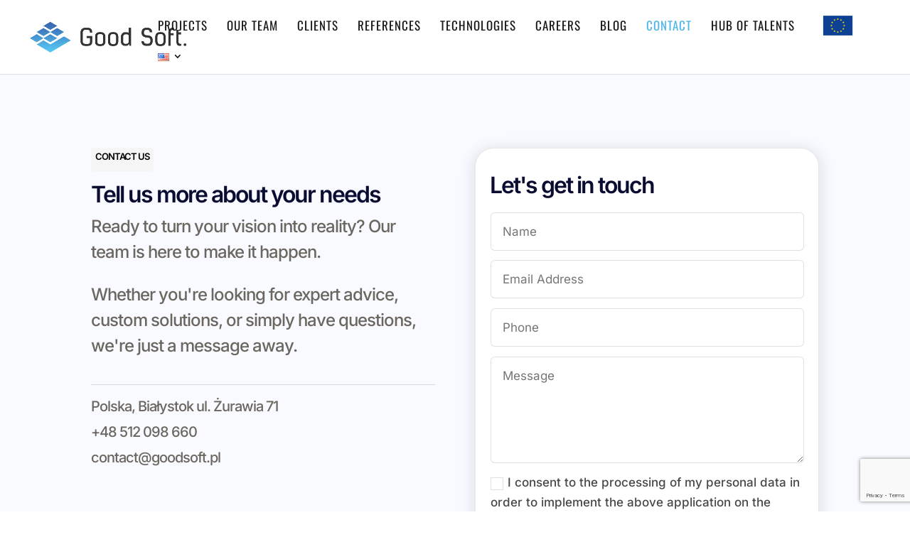

--- FILE ---
content_type: text/html; charset=utf-8
request_url: https://www.google.com/recaptcha/api2/anchor?ar=1&k=6LcjomYbAAAAAAAb1b6BsyXdgb-pSo92ls8chxiG&co=aHR0cHM6Ly9nb29kc29mdC5wbDo0NDM.&hl=en&v=PoyoqOPhxBO7pBk68S4YbpHZ&size=invisible&anchor-ms=20000&execute-ms=30000&cb=w4rrcumgiqzd
body_size: 48528
content:
<!DOCTYPE HTML><html dir="ltr" lang="en"><head><meta http-equiv="Content-Type" content="text/html; charset=UTF-8">
<meta http-equiv="X-UA-Compatible" content="IE=edge">
<title>reCAPTCHA</title>
<style type="text/css">
/* cyrillic-ext */
@font-face {
  font-family: 'Roboto';
  font-style: normal;
  font-weight: 400;
  font-stretch: 100%;
  src: url(//fonts.gstatic.com/s/roboto/v48/KFO7CnqEu92Fr1ME7kSn66aGLdTylUAMa3GUBHMdazTgWw.woff2) format('woff2');
  unicode-range: U+0460-052F, U+1C80-1C8A, U+20B4, U+2DE0-2DFF, U+A640-A69F, U+FE2E-FE2F;
}
/* cyrillic */
@font-face {
  font-family: 'Roboto';
  font-style: normal;
  font-weight: 400;
  font-stretch: 100%;
  src: url(//fonts.gstatic.com/s/roboto/v48/KFO7CnqEu92Fr1ME7kSn66aGLdTylUAMa3iUBHMdazTgWw.woff2) format('woff2');
  unicode-range: U+0301, U+0400-045F, U+0490-0491, U+04B0-04B1, U+2116;
}
/* greek-ext */
@font-face {
  font-family: 'Roboto';
  font-style: normal;
  font-weight: 400;
  font-stretch: 100%;
  src: url(//fonts.gstatic.com/s/roboto/v48/KFO7CnqEu92Fr1ME7kSn66aGLdTylUAMa3CUBHMdazTgWw.woff2) format('woff2');
  unicode-range: U+1F00-1FFF;
}
/* greek */
@font-face {
  font-family: 'Roboto';
  font-style: normal;
  font-weight: 400;
  font-stretch: 100%;
  src: url(//fonts.gstatic.com/s/roboto/v48/KFO7CnqEu92Fr1ME7kSn66aGLdTylUAMa3-UBHMdazTgWw.woff2) format('woff2');
  unicode-range: U+0370-0377, U+037A-037F, U+0384-038A, U+038C, U+038E-03A1, U+03A3-03FF;
}
/* math */
@font-face {
  font-family: 'Roboto';
  font-style: normal;
  font-weight: 400;
  font-stretch: 100%;
  src: url(//fonts.gstatic.com/s/roboto/v48/KFO7CnqEu92Fr1ME7kSn66aGLdTylUAMawCUBHMdazTgWw.woff2) format('woff2');
  unicode-range: U+0302-0303, U+0305, U+0307-0308, U+0310, U+0312, U+0315, U+031A, U+0326-0327, U+032C, U+032F-0330, U+0332-0333, U+0338, U+033A, U+0346, U+034D, U+0391-03A1, U+03A3-03A9, U+03B1-03C9, U+03D1, U+03D5-03D6, U+03F0-03F1, U+03F4-03F5, U+2016-2017, U+2034-2038, U+203C, U+2040, U+2043, U+2047, U+2050, U+2057, U+205F, U+2070-2071, U+2074-208E, U+2090-209C, U+20D0-20DC, U+20E1, U+20E5-20EF, U+2100-2112, U+2114-2115, U+2117-2121, U+2123-214F, U+2190, U+2192, U+2194-21AE, U+21B0-21E5, U+21F1-21F2, U+21F4-2211, U+2213-2214, U+2216-22FF, U+2308-230B, U+2310, U+2319, U+231C-2321, U+2336-237A, U+237C, U+2395, U+239B-23B7, U+23D0, U+23DC-23E1, U+2474-2475, U+25AF, U+25B3, U+25B7, U+25BD, U+25C1, U+25CA, U+25CC, U+25FB, U+266D-266F, U+27C0-27FF, U+2900-2AFF, U+2B0E-2B11, U+2B30-2B4C, U+2BFE, U+3030, U+FF5B, U+FF5D, U+1D400-1D7FF, U+1EE00-1EEFF;
}
/* symbols */
@font-face {
  font-family: 'Roboto';
  font-style: normal;
  font-weight: 400;
  font-stretch: 100%;
  src: url(//fonts.gstatic.com/s/roboto/v48/KFO7CnqEu92Fr1ME7kSn66aGLdTylUAMaxKUBHMdazTgWw.woff2) format('woff2');
  unicode-range: U+0001-000C, U+000E-001F, U+007F-009F, U+20DD-20E0, U+20E2-20E4, U+2150-218F, U+2190, U+2192, U+2194-2199, U+21AF, U+21E6-21F0, U+21F3, U+2218-2219, U+2299, U+22C4-22C6, U+2300-243F, U+2440-244A, U+2460-24FF, U+25A0-27BF, U+2800-28FF, U+2921-2922, U+2981, U+29BF, U+29EB, U+2B00-2BFF, U+4DC0-4DFF, U+FFF9-FFFB, U+10140-1018E, U+10190-1019C, U+101A0, U+101D0-101FD, U+102E0-102FB, U+10E60-10E7E, U+1D2C0-1D2D3, U+1D2E0-1D37F, U+1F000-1F0FF, U+1F100-1F1AD, U+1F1E6-1F1FF, U+1F30D-1F30F, U+1F315, U+1F31C, U+1F31E, U+1F320-1F32C, U+1F336, U+1F378, U+1F37D, U+1F382, U+1F393-1F39F, U+1F3A7-1F3A8, U+1F3AC-1F3AF, U+1F3C2, U+1F3C4-1F3C6, U+1F3CA-1F3CE, U+1F3D4-1F3E0, U+1F3ED, U+1F3F1-1F3F3, U+1F3F5-1F3F7, U+1F408, U+1F415, U+1F41F, U+1F426, U+1F43F, U+1F441-1F442, U+1F444, U+1F446-1F449, U+1F44C-1F44E, U+1F453, U+1F46A, U+1F47D, U+1F4A3, U+1F4B0, U+1F4B3, U+1F4B9, U+1F4BB, U+1F4BF, U+1F4C8-1F4CB, U+1F4D6, U+1F4DA, U+1F4DF, U+1F4E3-1F4E6, U+1F4EA-1F4ED, U+1F4F7, U+1F4F9-1F4FB, U+1F4FD-1F4FE, U+1F503, U+1F507-1F50B, U+1F50D, U+1F512-1F513, U+1F53E-1F54A, U+1F54F-1F5FA, U+1F610, U+1F650-1F67F, U+1F687, U+1F68D, U+1F691, U+1F694, U+1F698, U+1F6AD, U+1F6B2, U+1F6B9-1F6BA, U+1F6BC, U+1F6C6-1F6CF, U+1F6D3-1F6D7, U+1F6E0-1F6EA, U+1F6F0-1F6F3, U+1F6F7-1F6FC, U+1F700-1F7FF, U+1F800-1F80B, U+1F810-1F847, U+1F850-1F859, U+1F860-1F887, U+1F890-1F8AD, U+1F8B0-1F8BB, U+1F8C0-1F8C1, U+1F900-1F90B, U+1F93B, U+1F946, U+1F984, U+1F996, U+1F9E9, U+1FA00-1FA6F, U+1FA70-1FA7C, U+1FA80-1FA89, U+1FA8F-1FAC6, U+1FACE-1FADC, U+1FADF-1FAE9, U+1FAF0-1FAF8, U+1FB00-1FBFF;
}
/* vietnamese */
@font-face {
  font-family: 'Roboto';
  font-style: normal;
  font-weight: 400;
  font-stretch: 100%;
  src: url(//fonts.gstatic.com/s/roboto/v48/KFO7CnqEu92Fr1ME7kSn66aGLdTylUAMa3OUBHMdazTgWw.woff2) format('woff2');
  unicode-range: U+0102-0103, U+0110-0111, U+0128-0129, U+0168-0169, U+01A0-01A1, U+01AF-01B0, U+0300-0301, U+0303-0304, U+0308-0309, U+0323, U+0329, U+1EA0-1EF9, U+20AB;
}
/* latin-ext */
@font-face {
  font-family: 'Roboto';
  font-style: normal;
  font-weight: 400;
  font-stretch: 100%;
  src: url(//fonts.gstatic.com/s/roboto/v48/KFO7CnqEu92Fr1ME7kSn66aGLdTylUAMa3KUBHMdazTgWw.woff2) format('woff2');
  unicode-range: U+0100-02BA, U+02BD-02C5, U+02C7-02CC, U+02CE-02D7, U+02DD-02FF, U+0304, U+0308, U+0329, U+1D00-1DBF, U+1E00-1E9F, U+1EF2-1EFF, U+2020, U+20A0-20AB, U+20AD-20C0, U+2113, U+2C60-2C7F, U+A720-A7FF;
}
/* latin */
@font-face {
  font-family: 'Roboto';
  font-style: normal;
  font-weight: 400;
  font-stretch: 100%;
  src: url(//fonts.gstatic.com/s/roboto/v48/KFO7CnqEu92Fr1ME7kSn66aGLdTylUAMa3yUBHMdazQ.woff2) format('woff2');
  unicode-range: U+0000-00FF, U+0131, U+0152-0153, U+02BB-02BC, U+02C6, U+02DA, U+02DC, U+0304, U+0308, U+0329, U+2000-206F, U+20AC, U+2122, U+2191, U+2193, U+2212, U+2215, U+FEFF, U+FFFD;
}
/* cyrillic-ext */
@font-face {
  font-family: 'Roboto';
  font-style: normal;
  font-weight: 500;
  font-stretch: 100%;
  src: url(//fonts.gstatic.com/s/roboto/v48/KFO7CnqEu92Fr1ME7kSn66aGLdTylUAMa3GUBHMdazTgWw.woff2) format('woff2');
  unicode-range: U+0460-052F, U+1C80-1C8A, U+20B4, U+2DE0-2DFF, U+A640-A69F, U+FE2E-FE2F;
}
/* cyrillic */
@font-face {
  font-family: 'Roboto';
  font-style: normal;
  font-weight: 500;
  font-stretch: 100%;
  src: url(//fonts.gstatic.com/s/roboto/v48/KFO7CnqEu92Fr1ME7kSn66aGLdTylUAMa3iUBHMdazTgWw.woff2) format('woff2');
  unicode-range: U+0301, U+0400-045F, U+0490-0491, U+04B0-04B1, U+2116;
}
/* greek-ext */
@font-face {
  font-family: 'Roboto';
  font-style: normal;
  font-weight: 500;
  font-stretch: 100%;
  src: url(//fonts.gstatic.com/s/roboto/v48/KFO7CnqEu92Fr1ME7kSn66aGLdTylUAMa3CUBHMdazTgWw.woff2) format('woff2');
  unicode-range: U+1F00-1FFF;
}
/* greek */
@font-face {
  font-family: 'Roboto';
  font-style: normal;
  font-weight: 500;
  font-stretch: 100%;
  src: url(//fonts.gstatic.com/s/roboto/v48/KFO7CnqEu92Fr1ME7kSn66aGLdTylUAMa3-UBHMdazTgWw.woff2) format('woff2');
  unicode-range: U+0370-0377, U+037A-037F, U+0384-038A, U+038C, U+038E-03A1, U+03A3-03FF;
}
/* math */
@font-face {
  font-family: 'Roboto';
  font-style: normal;
  font-weight: 500;
  font-stretch: 100%;
  src: url(//fonts.gstatic.com/s/roboto/v48/KFO7CnqEu92Fr1ME7kSn66aGLdTylUAMawCUBHMdazTgWw.woff2) format('woff2');
  unicode-range: U+0302-0303, U+0305, U+0307-0308, U+0310, U+0312, U+0315, U+031A, U+0326-0327, U+032C, U+032F-0330, U+0332-0333, U+0338, U+033A, U+0346, U+034D, U+0391-03A1, U+03A3-03A9, U+03B1-03C9, U+03D1, U+03D5-03D6, U+03F0-03F1, U+03F4-03F5, U+2016-2017, U+2034-2038, U+203C, U+2040, U+2043, U+2047, U+2050, U+2057, U+205F, U+2070-2071, U+2074-208E, U+2090-209C, U+20D0-20DC, U+20E1, U+20E5-20EF, U+2100-2112, U+2114-2115, U+2117-2121, U+2123-214F, U+2190, U+2192, U+2194-21AE, U+21B0-21E5, U+21F1-21F2, U+21F4-2211, U+2213-2214, U+2216-22FF, U+2308-230B, U+2310, U+2319, U+231C-2321, U+2336-237A, U+237C, U+2395, U+239B-23B7, U+23D0, U+23DC-23E1, U+2474-2475, U+25AF, U+25B3, U+25B7, U+25BD, U+25C1, U+25CA, U+25CC, U+25FB, U+266D-266F, U+27C0-27FF, U+2900-2AFF, U+2B0E-2B11, U+2B30-2B4C, U+2BFE, U+3030, U+FF5B, U+FF5D, U+1D400-1D7FF, U+1EE00-1EEFF;
}
/* symbols */
@font-face {
  font-family: 'Roboto';
  font-style: normal;
  font-weight: 500;
  font-stretch: 100%;
  src: url(//fonts.gstatic.com/s/roboto/v48/KFO7CnqEu92Fr1ME7kSn66aGLdTylUAMaxKUBHMdazTgWw.woff2) format('woff2');
  unicode-range: U+0001-000C, U+000E-001F, U+007F-009F, U+20DD-20E0, U+20E2-20E4, U+2150-218F, U+2190, U+2192, U+2194-2199, U+21AF, U+21E6-21F0, U+21F3, U+2218-2219, U+2299, U+22C4-22C6, U+2300-243F, U+2440-244A, U+2460-24FF, U+25A0-27BF, U+2800-28FF, U+2921-2922, U+2981, U+29BF, U+29EB, U+2B00-2BFF, U+4DC0-4DFF, U+FFF9-FFFB, U+10140-1018E, U+10190-1019C, U+101A0, U+101D0-101FD, U+102E0-102FB, U+10E60-10E7E, U+1D2C0-1D2D3, U+1D2E0-1D37F, U+1F000-1F0FF, U+1F100-1F1AD, U+1F1E6-1F1FF, U+1F30D-1F30F, U+1F315, U+1F31C, U+1F31E, U+1F320-1F32C, U+1F336, U+1F378, U+1F37D, U+1F382, U+1F393-1F39F, U+1F3A7-1F3A8, U+1F3AC-1F3AF, U+1F3C2, U+1F3C4-1F3C6, U+1F3CA-1F3CE, U+1F3D4-1F3E0, U+1F3ED, U+1F3F1-1F3F3, U+1F3F5-1F3F7, U+1F408, U+1F415, U+1F41F, U+1F426, U+1F43F, U+1F441-1F442, U+1F444, U+1F446-1F449, U+1F44C-1F44E, U+1F453, U+1F46A, U+1F47D, U+1F4A3, U+1F4B0, U+1F4B3, U+1F4B9, U+1F4BB, U+1F4BF, U+1F4C8-1F4CB, U+1F4D6, U+1F4DA, U+1F4DF, U+1F4E3-1F4E6, U+1F4EA-1F4ED, U+1F4F7, U+1F4F9-1F4FB, U+1F4FD-1F4FE, U+1F503, U+1F507-1F50B, U+1F50D, U+1F512-1F513, U+1F53E-1F54A, U+1F54F-1F5FA, U+1F610, U+1F650-1F67F, U+1F687, U+1F68D, U+1F691, U+1F694, U+1F698, U+1F6AD, U+1F6B2, U+1F6B9-1F6BA, U+1F6BC, U+1F6C6-1F6CF, U+1F6D3-1F6D7, U+1F6E0-1F6EA, U+1F6F0-1F6F3, U+1F6F7-1F6FC, U+1F700-1F7FF, U+1F800-1F80B, U+1F810-1F847, U+1F850-1F859, U+1F860-1F887, U+1F890-1F8AD, U+1F8B0-1F8BB, U+1F8C0-1F8C1, U+1F900-1F90B, U+1F93B, U+1F946, U+1F984, U+1F996, U+1F9E9, U+1FA00-1FA6F, U+1FA70-1FA7C, U+1FA80-1FA89, U+1FA8F-1FAC6, U+1FACE-1FADC, U+1FADF-1FAE9, U+1FAF0-1FAF8, U+1FB00-1FBFF;
}
/* vietnamese */
@font-face {
  font-family: 'Roboto';
  font-style: normal;
  font-weight: 500;
  font-stretch: 100%;
  src: url(//fonts.gstatic.com/s/roboto/v48/KFO7CnqEu92Fr1ME7kSn66aGLdTylUAMa3OUBHMdazTgWw.woff2) format('woff2');
  unicode-range: U+0102-0103, U+0110-0111, U+0128-0129, U+0168-0169, U+01A0-01A1, U+01AF-01B0, U+0300-0301, U+0303-0304, U+0308-0309, U+0323, U+0329, U+1EA0-1EF9, U+20AB;
}
/* latin-ext */
@font-face {
  font-family: 'Roboto';
  font-style: normal;
  font-weight: 500;
  font-stretch: 100%;
  src: url(//fonts.gstatic.com/s/roboto/v48/KFO7CnqEu92Fr1ME7kSn66aGLdTylUAMa3KUBHMdazTgWw.woff2) format('woff2');
  unicode-range: U+0100-02BA, U+02BD-02C5, U+02C7-02CC, U+02CE-02D7, U+02DD-02FF, U+0304, U+0308, U+0329, U+1D00-1DBF, U+1E00-1E9F, U+1EF2-1EFF, U+2020, U+20A0-20AB, U+20AD-20C0, U+2113, U+2C60-2C7F, U+A720-A7FF;
}
/* latin */
@font-face {
  font-family: 'Roboto';
  font-style: normal;
  font-weight: 500;
  font-stretch: 100%;
  src: url(//fonts.gstatic.com/s/roboto/v48/KFO7CnqEu92Fr1ME7kSn66aGLdTylUAMa3yUBHMdazQ.woff2) format('woff2');
  unicode-range: U+0000-00FF, U+0131, U+0152-0153, U+02BB-02BC, U+02C6, U+02DA, U+02DC, U+0304, U+0308, U+0329, U+2000-206F, U+20AC, U+2122, U+2191, U+2193, U+2212, U+2215, U+FEFF, U+FFFD;
}
/* cyrillic-ext */
@font-face {
  font-family: 'Roboto';
  font-style: normal;
  font-weight: 900;
  font-stretch: 100%;
  src: url(//fonts.gstatic.com/s/roboto/v48/KFO7CnqEu92Fr1ME7kSn66aGLdTylUAMa3GUBHMdazTgWw.woff2) format('woff2');
  unicode-range: U+0460-052F, U+1C80-1C8A, U+20B4, U+2DE0-2DFF, U+A640-A69F, U+FE2E-FE2F;
}
/* cyrillic */
@font-face {
  font-family: 'Roboto';
  font-style: normal;
  font-weight: 900;
  font-stretch: 100%;
  src: url(//fonts.gstatic.com/s/roboto/v48/KFO7CnqEu92Fr1ME7kSn66aGLdTylUAMa3iUBHMdazTgWw.woff2) format('woff2');
  unicode-range: U+0301, U+0400-045F, U+0490-0491, U+04B0-04B1, U+2116;
}
/* greek-ext */
@font-face {
  font-family: 'Roboto';
  font-style: normal;
  font-weight: 900;
  font-stretch: 100%;
  src: url(//fonts.gstatic.com/s/roboto/v48/KFO7CnqEu92Fr1ME7kSn66aGLdTylUAMa3CUBHMdazTgWw.woff2) format('woff2');
  unicode-range: U+1F00-1FFF;
}
/* greek */
@font-face {
  font-family: 'Roboto';
  font-style: normal;
  font-weight: 900;
  font-stretch: 100%;
  src: url(//fonts.gstatic.com/s/roboto/v48/KFO7CnqEu92Fr1ME7kSn66aGLdTylUAMa3-UBHMdazTgWw.woff2) format('woff2');
  unicode-range: U+0370-0377, U+037A-037F, U+0384-038A, U+038C, U+038E-03A1, U+03A3-03FF;
}
/* math */
@font-face {
  font-family: 'Roboto';
  font-style: normal;
  font-weight: 900;
  font-stretch: 100%;
  src: url(//fonts.gstatic.com/s/roboto/v48/KFO7CnqEu92Fr1ME7kSn66aGLdTylUAMawCUBHMdazTgWw.woff2) format('woff2');
  unicode-range: U+0302-0303, U+0305, U+0307-0308, U+0310, U+0312, U+0315, U+031A, U+0326-0327, U+032C, U+032F-0330, U+0332-0333, U+0338, U+033A, U+0346, U+034D, U+0391-03A1, U+03A3-03A9, U+03B1-03C9, U+03D1, U+03D5-03D6, U+03F0-03F1, U+03F4-03F5, U+2016-2017, U+2034-2038, U+203C, U+2040, U+2043, U+2047, U+2050, U+2057, U+205F, U+2070-2071, U+2074-208E, U+2090-209C, U+20D0-20DC, U+20E1, U+20E5-20EF, U+2100-2112, U+2114-2115, U+2117-2121, U+2123-214F, U+2190, U+2192, U+2194-21AE, U+21B0-21E5, U+21F1-21F2, U+21F4-2211, U+2213-2214, U+2216-22FF, U+2308-230B, U+2310, U+2319, U+231C-2321, U+2336-237A, U+237C, U+2395, U+239B-23B7, U+23D0, U+23DC-23E1, U+2474-2475, U+25AF, U+25B3, U+25B7, U+25BD, U+25C1, U+25CA, U+25CC, U+25FB, U+266D-266F, U+27C0-27FF, U+2900-2AFF, U+2B0E-2B11, U+2B30-2B4C, U+2BFE, U+3030, U+FF5B, U+FF5D, U+1D400-1D7FF, U+1EE00-1EEFF;
}
/* symbols */
@font-face {
  font-family: 'Roboto';
  font-style: normal;
  font-weight: 900;
  font-stretch: 100%;
  src: url(//fonts.gstatic.com/s/roboto/v48/KFO7CnqEu92Fr1ME7kSn66aGLdTylUAMaxKUBHMdazTgWw.woff2) format('woff2');
  unicode-range: U+0001-000C, U+000E-001F, U+007F-009F, U+20DD-20E0, U+20E2-20E4, U+2150-218F, U+2190, U+2192, U+2194-2199, U+21AF, U+21E6-21F0, U+21F3, U+2218-2219, U+2299, U+22C4-22C6, U+2300-243F, U+2440-244A, U+2460-24FF, U+25A0-27BF, U+2800-28FF, U+2921-2922, U+2981, U+29BF, U+29EB, U+2B00-2BFF, U+4DC0-4DFF, U+FFF9-FFFB, U+10140-1018E, U+10190-1019C, U+101A0, U+101D0-101FD, U+102E0-102FB, U+10E60-10E7E, U+1D2C0-1D2D3, U+1D2E0-1D37F, U+1F000-1F0FF, U+1F100-1F1AD, U+1F1E6-1F1FF, U+1F30D-1F30F, U+1F315, U+1F31C, U+1F31E, U+1F320-1F32C, U+1F336, U+1F378, U+1F37D, U+1F382, U+1F393-1F39F, U+1F3A7-1F3A8, U+1F3AC-1F3AF, U+1F3C2, U+1F3C4-1F3C6, U+1F3CA-1F3CE, U+1F3D4-1F3E0, U+1F3ED, U+1F3F1-1F3F3, U+1F3F5-1F3F7, U+1F408, U+1F415, U+1F41F, U+1F426, U+1F43F, U+1F441-1F442, U+1F444, U+1F446-1F449, U+1F44C-1F44E, U+1F453, U+1F46A, U+1F47D, U+1F4A3, U+1F4B0, U+1F4B3, U+1F4B9, U+1F4BB, U+1F4BF, U+1F4C8-1F4CB, U+1F4D6, U+1F4DA, U+1F4DF, U+1F4E3-1F4E6, U+1F4EA-1F4ED, U+1F4F7, U+1F4F9-1F4FB, U+1F4FD-1F4FE, U+1F503, U+1F507-1F50B, U+1F50D, U+1F512-1F513, U+1F53E-1F54A, U+1F54F-1F5FA, U+1F610, U+1F650-1F67F, U+1F687, U+1F68D, U+1F691, U+1F694, U+1F698, U+1F6AD, U+1F6B2, U+1F6B9-1F6BA, U+1F6BC, U+1F6C6-1F6CF, U+1F6D3-1F6D7, U+1F6E0-1F6EA, U+1F6F0-1F6F3, U+1F6F7-1F6FC, U+1F700-1F7FF, U+1F800-1F80B, U+1F810-1F847, U+1F850-1F859, U+1F860-1F887, U+1F890-1F8AD, U+1F8B0-1F8BB, U+1F8C0-1F8C1, U+1F900-1F90B, U+1F93B, U+1F946, U+1F984, U+1F996, U+1F9E9, U+1FA00-1FA6F, U+1FA70-1FA7C, U+1FA80-1FA89, U+1FA8F-1FAC6, U+1FACE-1FADC, U+1FADF-1FAE9, U+1FAF0-1FAF8, U+1FB00-1FBFF;
}
/* vietnamese */
@font-face {
  font-family: 'Roboto';
  font-style: normal;
  font-weight: 900;
  font-stretch: 100%;
  src: url(//fonts.gstatic.com/s/roboto/v48/KFO7CnqEu92Fr1ME7kSn66aGLdTylUAMa3OUBHMdazTgWw.woff2) format('woff2');
  unicode-range: U+0102-0103, U+0110-0111, U+0128-0129, U+0168-0169, U+01A0-01A1, U+01AF-01B0, U+0300-0301, U+0303-0304, U+0308-0309, U+0323, U+0329, U+1EA0-1EF9, U+20AB;
}
/* latin-ext */
@font-face {
  font-family: 'Roboto';
  font-style: normal;
  font-weight: 900;
  font-stretch: 100%;
  src: url(//fonts.gstatic.com/s/roboto/v48/KFO7CnqEu92Fr1ME7kSn66aGLdTylUAMa3KUBHMdazTgWw.woff2) format('woff2');
  unicode-range: U+0100-02BA, U+02BD-02C5, U+02C7-02CC, U+02CE-02D7, U+02DD-02FF, U+0304, U+0308, U+0329, U+1D00-1DBF, U+1E00-1E9F, U+1EF2-1EFF, U+2020, U+20A0-20AB, U+20AD-20C0, U+2113, U+2C60-2C7F, U+A720-A7FF;
}
/* latin */
@font-face {
  font-family: 'Roboto';
  font-style: normal;
  font-weight: 900;
  font-stretch: 100%;
  src: url(//fonts.gstatic.com/s/roboto/v48/KFO7CnqEu92Fr1ME7kSn66aGLdTylUAMa3yUBHMdazQ.woff2) format('woff2');
  unicode-range: U+0000-00FF, U+0131, U+0152-0153, U+02BB-02BC, U+02C6, U+02DA, U+02DC, U+0304, U+0308, U+0329, U+2000-206F, U+20AC, U+2122, U+2191, U+2193, U+2212, U+2215, U+FEFF, U+FFFD;
}

</style>
<link rel="stylesheet" type="text/css" href="https://www.gstatic.com/recaptcha/releases/PoyoqOPhxBO7pBk68S4YbpHZ/styles__ltr.css">
<script nonce="E6xJewYqz_u_2-9tALGX5g" type="text/javascript">window['__recaptcha_api'] = 'https://www.google.com/recaptcha/api2/';</script>
<script type="text/javascript" src="https://www.gstatic.com/recaptcha/releases/PoyoqOPhxBO7pBk68S4YbpHZ/recaptcha__en.js" nonce="E6xJewYqz_u_2-9tALGX5g">
      
    </script></head>
<body><div id="rc-anchor-alert" class="rc-anchor-alert"></div>
<input type="hidden" id="recaptcha-token" value="[base64]">
<script type="text/javascript" nonce="E6xJewYqz_u_2-9tALGX5g">
      recaptcha.anchor.Main.init("[\x22ainput\x22,[\x22bgdata\x22,\x22\x22,\[base64]/[base64]/[base64]/KE4oMTI0LHYsdi5HKSxMWihsLHYpKTpOKDEyNCx2LGwpLFYpLHYpLFQpKSxGKDE3MSx2KX0scjc9ZnVuY3Rpb24obCl7cmV0dXJuIGx9LEM9ZnVuY3Rpb24obCxWLHYpe04odixsLFYpLFZbYWtdPTI3OTZ9LG49ZnVuY3Rpb24obCxWKXtWLlg9KChWLlg/[base64]/[base64]/[base64]/[base64]/[base64]/[base64]/[base64]/[base64]/[base64]/[base64]/[base64]\\u003d\x22,\[base64]\\u003d\x22,\x22wohtARDDkMKVIkBKw7bCgMKLfsOtGRnCjV7CvTM5dcK2QMOfT8O+B8OyTMORMcKTw7DCkh3DkWTDhsKCW27CvVfCtsK0YcKrwpLDusOGw6Fcw5jCvW0rH27CusK2w6LDgTnDmcKIwo8RFsOwEMOjQsKsw6Vnw6PDsnXDuH/ChG3DjSfDhQvDtsOzwoZtw7TCoMOowqRHwrlzwrs/wqExw6fDgMKFWArDrgzCnT7Cj8OxQMO/TcK9MMOYZ8OmOsKaOg5tXAHCvsKjD8OQwo8fLhISE8OxwqhmGcO1NcOWEMKlwpvDgsOOwo8gWMOKDyrCkRbDpkHCnFrCvEdnwrUSSUUQTMKqwprDg2fDlhYzw5fCpHbDqMOye8Kiwpdpwo/DrcK1wqodwqzChMKiw5xTw7x2wobDq8Oew5/CkwXDmQrCi8OzWSTCnMK7GsOwwqHCgHzDkcKIw6lDb8Ksw54tE8OJU8K1wpYYF8KOw7PDm8OLYCjCuHrDhUY8wogkS1tZAQTDuVrCrcOoCwRfw5EcwqtPw6vDq8KDw4caCMK4w7RpwrQWwo3CoR/DlUnCrMK4w5/Dm0/CjsOPwpDCuyPClMOXV8K2DxDChTrChWPDtMOCCmBbwpvDusOkw7ZMZR1ewoPDiGnDgMKJcxDCpMOWw5fCuMKEwrvCs8KfwqsYwp3CmFvClivCs0DDvcKdJgrDgsKvBMOuQMODP0llw7nCuV3DkDEPw5zCgsOCwrFPPcKZITB/J8KIw4U+wp/CiMOJEsKqbwp1wpjDpX3Dvm4cNDfDr8O8wo5vw7lCwq/[base64]/DjMOUwp1TBsKjwpEbBMKgbgdSw7TCs8OtwrHDrhA3eVV0Q8KbwoLDuDZUw4cHXcOMwp9wTMKnw53DoWh5wocDwqJxw5h5wrrCgnrCo8KFKATCo2zDm8O9DG/CisKISCXCucOiXUggw4DCtkfDlMO4esKabTXCvMKlw4/DvsKrwrLDvgQtant0f8KHPmx9wqdJbcOAwrJPEChDw4PCjUYkDwVdwqnDrcOwHsOTw4Vrw6Rcw4MhwozDt1hcDWR/HzNZLk/Dv8OobRUgG1fDijfDnjDDgcOWEEAKMXMCa8K1wqrDrn17GTA8w7DCjsOzNsOBw5goRMOJFnQ1HXXCjMKuOgbCkWdRSsO/w6fCrcKHOMK7KsOeBBLDqsO2wrfDozzDq2VDYsKOwo3Di8O9w4Zbw4hdw5PCq07DlS1tH8OPwoDCu8KWAj9TWMOpw655wrvDuWbDu8KhSnpWw5sKwoFUe8ORZyoqTcOcTcO/w7/Ckzd7wrB3w7rDsUIVwrQuw5XDl8KFT8Oew5jDghNOw5NTORwsw4DDpsK5w5fDosK7XV3Dj3vCv8KqSic0ElHDh8KGEsOdd0h2ORtqIUvDjsOlLlU3IH9awp/DjgzDjMKQw6Row4DCpGIRw64bwo4jBHbDicOpUMOswo/ClcKTbMONUsOpODRFJSFPFTxLwpLDqHfCt3YXOSnDmMKaPF3DkcKqZnXCpBg7DMKpVQrDm8KnwozDsU4zasKLacODw5gUw63CjMODezMQwojCpsOKwoUxbjnCtcKOw4ljw5jCg8OWB8OFbjhwwozCqMONw7NcwrrChRHDsU8KU8KKw7EiTWo6Q8KUdMOzw5TDjMOcw5/CucK7w6ZhwoXCrcO/[base64]/wr4YPHzDqsOHG8K/[base64]/[base64]/CrVDChcO6w78uwrlnw5DDuFLCrsKBw6ZpwpJawoZ1wosMayXCmsKuwqIqX8K+XsOHwphZRRtTNR9cW8KBw74hw47DmEwbwqLDjl87UcK9JsOyKsKMZcK/w45QEsOaw65OwoTDmQhuwoILDcK+wqYcAR8HwqkjFTPDr2Bew4NnO8OMwqzCiMKlHW1rw4h2PQbCihjDmsKhw55RwoZdw6jDpVrCocOJwpXDvMKmbBUew7DClUTCpsK0BSrDmsOwO8K0wp/DnCnCscOZFcOfAH7CnFZkwrbDrMKhbMOSwqnCuMKuwoTDkDEjwp3Cqx0qw6YNwoduwpnDvMO6IX/DpRI6HDMvOWRXM8O6wpcXKsOUw5Vfw6/[base64]/DusOoCz9dfMKvGg1BwpBIwr3ChsOsE8KYLMOhChtSw6zCjXAJecK6w5vCksKhBsKZw5XDhcO1Y2tECMKIH8O6wofCpHLDqcKNTW3CvsOKEzjCgsOjaDIVwrRjwqANwoPCk0rDr8ODw58rJcOaGcOOKcKeQsOrYcKEaMKjKcOswqoDwr8/[base64]/[base64]/DkQfDlMOLF8KHGWZjFsO8bcKubw8cEcOJMsK8wrTCqsKvwq/DqylGw4RbwrzDh8KIBMOMZcKqV8KdH8O4U8Oow6rDtWjDkV3Dsl09PsKEw4nDgMKlwoLCvcOjd8OLwpHCpG8/I2nDhSPDpUBRKcKvwoXDvDLDj1AKOsOTwoJwwrtifCbCtVssb8KjwoLCgsK+w6RKbsKZBMKlw7xxwrohwq7Dr8K5wpIZcm3CvsKkwrYRwqAaE8ODecKjw5/DjiQJSMOKK8KCw7PDusOfZmVAw6LDhVPDrxHDjj5kMlwRDxjDncKpQwsUwoPCsUPCi3/CksKTwqzDrMKCLx/CkwHCmhJjbl3CqVDCsATCrMO0PUjDtcKMw47DoXhpw6lFw7TCkDbCiMKLOsOGw4bDv8OMwo/CnydMwrXDriNww7rCpsKDwq/Cglp8wqXCgFLCvMKTC8KIwpzComE1wqBfRl7DhMKzwrAcw6RrAlEhw57Djk4iwrVUwoDCsAIUPRZlwqY3wr/Cq1A8w5x8w6/Dl3bDlcOBFcOswprDq8KPe8OVw44hRsKGwpo2wqsyw5XDv8OtIHgGwpnClMOZwoE+wqjCjwzDmsKNKAzCnzxPwpfCosKpw5lhw7NESMKfQEJ7bDVUHcKUC8K6wpZgWgTCqsOeYVfCnsK/wonDk8KYw6gBH8KmE8KwBcOfXRMjw5YrEALCp8KTw5wLw50wSzViwoHDlxXDpMOFw696woBQVcOkPcOxwowRw5QYwpnDvj7Cp8KQYyRAw47Dt1PCvETCsHPDpEHDjA/CtcOJwqt5VsOdSG1KP8K9C8KdHTx/DyzCtgbDjsO8w5vCmix5wq9pcCMcw4Qbw61SwrzClT/CjE9FwoAlBzPCs8Kvw6vCp8OvOGxTPsKbMHl+wplJacKUB8O4f8Klwpd0w4bDkMKbw45dw75QdcKLw4vCmGTDoAxWw5bCosOnN8KVwqJtAmnCrELCkcKJJcKtFsKTDFzCn1p9TMKBw53CoMK3wqNlw7TDpcKIJMOYYXtdAsO9JQxOGXXCpcOGwocswpzDrl/DrsK8PcO3woJYfsOow7vDisOCHAnDp0LCqcKZN8ODw43CoCnCrCIVBMKXdMKTwrfDi2PDqsK/wrrDvcKDwr9SWzPCtsOVQXQ8S8O8wpEbw7JlwqnCgFpDw74GwojCuy4JciIHJ23DncOqJMKoJxkrw6U1XMO1wpF5fcKMwr1qw4zDpyVfHMKYOy9+Y8OhM1nCoW/[base64]/DocOcaGvCkMOJw78NZ17CgcOgwppWwpHCuFdgVmLDnC/CtsOOWgfCr8KmMVlmHsKkNMKhB8OOwo0aw5TCujJ7CMOaG8O+L8KYBMOBcWTCtW3ChmDDnMKADMO/FcKQw4pBWsKCb8O3wpwtwqAIABA3TsOaexbCpsK7wpLDiMK7w4zCncOhGcKsbcO8cMOgH8OmwpRDwrrCthjCtUFdeXDDqsKmWVvCogZAR2/DiG5YwpAoBMKJaGLCmxRlwqQ4woTCgDrDvcOJw7pSw7Eow7gtWynCocOEw50aBmwGw4PCqTrDocK8C8ONeMKiwq/CijQnASd4KQTCrgjCgS7DimrCoUk3alEacsOcWCXCiE7DlE/CpcK0woTDiMOvG8O4wrhJFsKeaMOmwpPCmX/CqBJBHsKdwrseIk1PTGg1PsOFY1zDqMOXwoYyw5pMw6dkJjXDgzrCjsO/w5nCrFkQw7/CrV16w4jDmhvDjD4ZMCHDssKzw6LCrsKywqN/w67DjknCicO9w6vCgW/[base64]/NTokAFDCiMOSwqdJdsOKDShnCsKrXnJhw7pWw4TCkXoCQmTDrV7CnMKlIcO1wrLCvlUzb8OswoMPVcOYHHvDkzI5Y00iKgLDs8OZw5rCpMKMw5DDncKUQMK8Bhc+w7rDhTZTw443HMK3YUXDnsKvwrfDncKBw5fDmMOrccKwHcOfw5bCvgHCicKww45/[base64]/[base64]/DscOawrbDqiB6w45Zw4XDkibCjcOCX8KXwrbDqcK7dcK1fXotCcORwo7DslHDk8OPbMKKw5F0wrMlw6XCu8Ojw7rCg2DCssKBacKTw7HDmsOTdsKlw591wr88w7UxS8O1wpo3woJjVQvCj1zCqsKDdsODw73Cs0jCoC0CQ17DoMK5w6/Dh8OgwqrChMOMwobDsiDDnEo/wogQw4vDq8KRwpTDusOSwpLCpSbDlsO4AgxJbBtew4/[base64]/CghzCnRnDrkTCgcKVwrF4wpLDqsOYc8OdR8K8wqkDwoImNVHDhMKowr7CrsKpOWbCo8KEwrfDrTs7w6gaw5MIwoJXE1hhw4DDmcKtbyxGw6tPbBxyD8KhScOzwqE4ZU3DkMK/YWbCnXYaMsO8JFnCtsOiDsOtZz5lYE/DscK3R31Bw7XCuhXCrsO/ZyvCv8KHNlxBw6Fkw4A1w54Pw5tpfsOKAWrDj8OdFMObKk1rwqLDjS/CsMKyw5IIwpYCIcOUw4BgwqNLworDiMOOwrMaN34iw5XDncOgZ8K/QVHCrDFWw6HCmsKqwqpAPAhSwobDvsO8Y09EwqPCtMO6VsOMw7rCjSJyfRjCtsOfLMOvw4XCoX/Dl8OwwqDCkcKTXkwiNcKsw4oSw5nCkMKgwpzDuBPDvsOyw60BWsOYw7BdJMK6woJXNMKvBMOcw5t+NMKqD8ONwpPCnmEUw4F7wqkEwoA4HMOew7RHw6Maw7MawpjCkMOJwo1TGn/Di8K9w68laMKIw601wqQhw7XClSDCrzl/woDDr8OJw7Qkw5M9MsKCacKjw6PDsSbCuUbCk1fDicKsUsOTRsKYH8KGCMOew597wofCv8KMw47CjMOHw5PDnsKMTzgBw6R/V8OeJzTDhsKeSHvDm1IWeMK4RMKcVcKrw6FWw5sXw64Ew6BnOAIOfxfCimc2wr/[base64]/CjsOnSQPDvxhZw6IiGMOmw6PDsU3CsMOdZQXDosKxQnDDhsONZgXCmB3DuG4+XsKTw6M/w7fDsyDCscKQwo/Du8KCNMOuwrtyw57Dk8OEwocGw7/[base64]/CnyHDqsKnEcOBWsK6woTDicKcC8OrwoHCvMKpw4vCoBrDrMOkFxALTFXCvEd4wq5Cwogzw4fCnFpQIcKFdsO2DMKswowqQsOIwrXCp8KtA0XDiMKZw5EyLsK3Q058wq5nOMOSVTYaVV92w7oHQCR+e8KUFMOFF8KiwpXDocOqwqV/[base64]/DtsKRdBvCu8K7w5J3wpPDqFLDkg99w504C8OQwoxHw75KHMO+cWoibnsUVsODbkI6dsK/w4c1DyfDgEXDpAM/bW8+w5HCuMO7S8K5wq89FsKfwoN1cx7ClBXCtVRmwqVrw47Cth7Dm8K8w6PDmFzCuUrCqRAILMOwasK7wok+b1bDv8KyF8KjwpzCjzQpw47DkMKSYCh7woEMV8Krw71Mw5PDunrDnHnDnlHDsgUkwoFsBBHCpEDDicOpw4VgXG/DmMKQMEUyw6TCn8OVw7/[base64]/CpcKzwopDwrYhwpI2wo3DtcOnw57CvFTDhifDlMOIQcK9GDt4aCHDrhXDhcORPWlQfhJoJCDCgWhxZnUpw4HCkcKlDcKVIClHw7zCmXHDmQvCr8O/w6rCkTchaMOywr4pfcK7eifClnvClcKHwoBdwr/Du1XCvMKSX04Cw57CmMOofcKRJ8Ohwp3DnU/[base64]/[base64]/CsEMBw67DtMKRw53CkgN0Xz9pw6jDuDR4w7EdO8KpAMO1UxQqw53DusOjQUVASQTCu8OwWAvClsOuczQsURA1w713IETDt8KJcMKVwq1XwpzDn8K5SXPCvG9UXAF0f8KOw4zDkGTCsMOjwpIDVxZ1wpFrHsKIZcO/wpZCW1AMZcK4wqskFHJ8I1DDnTbDkcOsFsO3w7I9w7hga8Oxw4w0L8KWwp0PBSjCjcK8X8KQwp3DgMOfwrXDljbDusOCw6x5G8OHb8OQZCDCuDTCgsKYFk/Dj8KdAMKUGl/[base64]/DtnjDmWVzw5h+PsOuEcOVfk7DssOmw4LCrcKow73CksOJIcOvOcO7wp9uw47DjsODwq5Aw6PDpMOPVWDCszMZwrfDvTbDq2PCpsKiwpkwworCojfDiTsedsOMw5XCp8KNFBjCpsKEwrMUwo3DlTXCg8O6L8OAwoDDpcO/wr5wTMKXFsOww4bCuSPDs8O0w7zCkArDomsEIMOLGsKKWcKewosywo3DvXQ1HsOnwprClxMwSMO+wrDDlcO2HMKxw7vCgsOcw7F/[base64]/[base64]/OjnDkQvDo2Juwqw6MsKAw6I3wq/CoMK3w6DClyF/TcK1f8OJbAzCsg/[base64]/wq9zw47CkhzDoSDCll58wrgYwqg9w4p3ZMKgCmnDgxvDpsKMwr8UHGcmw7zCjC4RBsOKSsKqe8OQLkwEFsKeHzB9wrohwoBpdcK6w6LCicKlfcOmwqjDmHxtKH/CkHbDhsKNR2PDgsOqdiV+MMOswqogGGbDgkfCnx3Dk8KdKlnCqcOMwoUjDV8zKUPDtyDCusOmEh1nw7ZMDALDj8Kdw7h/w7s7IsKFw7Qhw43CoMK1w4wUBQNzezDChcK6HyLDl8Kcw5fClcOEw7U7OcKLVlRPLSjDt8OEw6xqAnPCuMK1w5t1TiZKwrEYFULDtC/Cq1Yew4DDq1TCv8KPAMKrw5I9w5BSWSElRCVgwrfDvxJSw7zDpgPCji1+RTHCrcK2YVnCn8OJbcOVwqU3wqTCt2hlwq48w7BTw77CssO7bkvCjMK9w5fDsTLCj8OtwovCk8KtQsKlwqTDoWUxacO5w7xuRX4twrTDrQPDlREHMnDCgjTChmhdbcOdST9hwpg/w6oOwpzDmhfCiRXCmcOBO1QVasKsXzPDky4UOnttwrLDtMOidCcgYcO8WsK9w50zwrTCoMObw7ppYwA/Gn5VPcOLbcK+e8OEGBzDkgXDi3HCsH5xBjcnwq59FGPDoUIIKMKqwqoLSsKzw4pMwpd1w5nCi8Onwp/DlCrDuVfCmhxOw4ZLwpPDosOow6rCnDg+wobDqFLClcKLw69uw7DCohHCrgh6LmoYNVTCmsKvwpMOwqHDhCbDlsO6wqwiw4jDisOOM8KAAcOdFzzCtxEjw63DscOEwo/DnMOUA8O3Oyogwqp+A1/DiMOvwpRbw4PDmW/[base64]/wpnCgDHDhAXCncO8w5XDgmjDj1ArHVo6w6kAa8OCNMKewod5wrg7wpHDusO1w70Lw43CilgZw5I3WcKyBxDDkGB4wrdbwrdPT0TDrRo5w7MISMO/[base64]/DtMOQUcO+TQHDtFHCoMOIN1I+DMK8PcKhAi4iRcOUDsKSWsK4M8O6CAYAJmAuR8OMOAcUVAnDvUxyw75aUjdSQMO9RWTCs0hEw7FZw6NCKUgzw6DCmcKvZk1HwplKw4xgw4/DpwrDpFjDrcKOVh/CniHCp8OmO8Omw6IVY8KNLT7DmcKCw7HDkF3DuFnDh3lUworDhUvDpMOjPMOSXhd9GCfCuMOdw7ltw7QzwoxOw5rDvMO0esOzasOdwplGTFN8b8OkEi8mwpAVQFEHwokPw7JpRQ8FCAcNwrHDkw7DulzDlsOowrM4w7jCuR/DvcOtU0vDjUFQwp7CvzV6PzTDhA56w5/DuUcMwr/CuMOyw5LCrQDCiQrCqUJYThw+w7rCqxg5w53DgsK6woXCq0YgwrpaMC3CimBJwqXDvMOEFgPCqcOpSi3CiTfCosOWw4XDo8OzwpLCp8KbXkDCh8OzNzMRfcKpwq7Dn2MLbW5QcsKTMcOnXF3DlFLCgMO9RSTCosKNO8ODa8KrwpM/DcORYsKeDh14SMKOwogXEXrDncOSCcOfUcKmCErCh8Odw57CiMOkAiTDsiFUwpUiwqnDjsObw6Bdw7cUw5DCs8K2w6IYw5oMw5sew4HChcKAwrXDug3Cl8OyED3DpDzCpSDDvAPCusKaDMOoMcOdw4nCksKwMA/CssOEw7Mick/Cm8O+bsKRMMKAOMOITWbCtSTDjQHDi3IaDng7XyUTw5JbwoDCoi7DjsOwVGEMExnDtcKMw7gqw6lQZRTChsOQw4DDhMO+w4PDmBnCucOywrAFwoDDusKAw5hENz3DrMKMZMK5LcKDQsOmGMKWV8OedAVhfRzDkEbChMOkV0bCqcK9w6bCv8Kzw5/ClB7CsAQ7w6fCnUZzXzbCpCI7w7LDuXzDvjY/VA3DoAZ9EMKaw6U+J1XCq8OHIsOhwq/CssKlwr/[base64]/HsKyWAfCkMKGwr/DhW59IsKeC3fDtV7CisKvP0tjwoVlD8OLw4rCo0NJUnZNwpfCuDPDvcKxw4jCkT/Cl8O+ABXCtScUw6lGwq/CnlLDqMKAwpnCuMKWNXIjIMK7YCgJwpHDvsOnZDIww4cXwrbCpcKCZF1qGsOJwrUaI8KBJwQgw4LDhcOlwpVjUsK9VcKewqRpw4ICfMOZw6Qxw53Cg8OKGkbDrcKSw4R5w5Juw4fCuMKeLX5YJcO/KMKFNn/DhynDmcOnwqopwqlLwrPCnVYOam/Cs8KEwqvDpMKYw4vCpCIaNm0sw64nw47Ck0N3DV/[base64]/[base64]/wrpuw6fCsi/DqAXCpcKwwp/DosKERjrDoMK2cmUXw77DvytQwocBfHBLw6bChsKUw6zDg8KdIcKYwrjCiMKkA8OhCMKzL8Orwq9/QMO5NMOMF8OSM3LDr2nCgW7DoMOJPBzClcKsekrDlsOTP8KlcsK3NsORwp3DhDjDhsOtwpYUCsKDKsOfGl1SecOgw4bCpcK/w6Ifw53DtiDCgcO6PjHDh8KMeUU9wpfDh8KdwocswprCn2zCrsO7w4l9wrbCnMKPMMKfw6sfeW0ED3/DrsKKBsOIwpbCnXLDicKKwrzDoMKKwpTDtnY/Dj3CujDCkEsXPDpJwogtdsKDSlFMw5bDuxzDrmvDmMKcAsK1w6ENQ8Ozw5DCjlzDi3cww6bDusOiXSgow4/[base64]/Ckk4Wwr/CocOKwpjDt0LDt8Kgwq/[base64]/[base64]/CgsKCbMO7HB4RwrpjD0fCjsK8B1XCsMO8Q8K3V0zDjcKMFzRcPMOdZEDCm8OmXMOIwqjCpip9wq7CrmF4I8OdAcK+WQYtw6jCiBVcw7JZTz0aC1UxPMKNakoaw7dNw7bCrhYJaAzCkA3CjcK/WkkHw4w1woRDNsOLBRdlw4PDt8Kqw7h2w7vDuWLDvMOPOBIhdxwAw5IBd8KRw5/DuTkUw7/CowoqdmPDnsO+wrTCj8Oxwp8ywrDDgTJawoXCnsOGMMKPwowTwoDDrAbDi8OvCA9BGMKjwps3UikUwpMgf3dFT8OdJcOww4LDp8OpVyEHGm0SGcKRw40cwqlVKRPCux81w4vDlVAOwqA/w4XCn1w2UlfCocOUw6xqMMOswpjDvXrDrMOZwrXDvsOTQ8OhwqvCgnI3wqBuAcK2w4LDq8OiBHMkw6vDmz3Ct8OAGDTCjcOHw7PCl8OOwoLDqyPDqMKpw6zCgGoZOUoDSj5kF8KOJG88aQFZCDDCuT/Drl1ow5TDnQJnY8K4w41CwrjCsUfCni3Do8Kuw6pjdBZzTMOeGkXCs8ODHF7DhMOlwolfwqkwMcOew69LV8OZaS5aYsOGwpzDtzZWwq/ChBXDq2rCv3XCnsO9wqRSw6/CkA7DiCtdw4kCwoDDp8OuwrYuTVXDj8OZLzVpRlpDwq1dAnTCucO5bsKeGHlJwoJ7w6NzO8KTTcOWw5nDj8Kaw6rDrj8BbMKUACTCrEhPDSlbwpRoa30SA8OWGToaU3cTI1l+FVkfTsKoBwdqw7DDkFTDqcOiw7ozw73DpxvDuX9/c8KPw5/CmR8mD8K9OEHCsMOHwrogw5zCoHQMwq7Ct8Oww7PDvsOcYMKjwqvDh09EEMOfwolEw4sEwppPIGUdQGYtNcKYwp/Dh8OiMsK7wrTCnksGwr7Cl1o/w6hYw4IawqQ4TcOiKcOnwoQUb8KYwqM1YAJ5wq0DF0NAw5YeJsOhwqrDqhPDm8KNwq/Cp2LDrzrCqcOBJsO9XMKzw5kcwqRbTMOVwooxGMKGw64Ywp7DrmDDhUxPQiPCvjwZDsKiwrzDtMOhAF7CtH8xwoktw5tqwpbClS1VD03Dh8KQwoc9woHCosKKwoJMEEg6wpXCpMOmwr/[base64]/Dh8OGw7AOwqxFd8OBw63CmAw1w5JZC306wqBcASA5UAVYwqltTsK8ScKFV20jA8KPYD/Dr2DCpAHDvMKJwofCl8O+wpxQwpI/b8OWAMKvLSYow4dhwodwcjLDlsO5cV5Dw4LCjlTCujDDknDDtEvCpMKawoUqw7JLw7xIMQHCpknCmi/[base64]/w6fCgEARU8OtwqdqwqV/w7TCtWFDI8OowqgzFsOCw7MtbW10wqzDlcK0HcK2wqfDs8KaesKIPBrCisKFwpBsw4fDt8O/wqvDp8OlWsOBDBkdw6wMa8KgRsOTSyUJwp8yHxLDtg42GVI5w7XCt8K4wrZRwpXDlcOFdjHChgTCuMKmOcOww47ChEvChcOPD8OLScOWfi9fw7x4GcKINMOrbMK5w6jDvnLDpMObwpFpfsOAYh/DmV4Mw4YxWMOfbntBSsKIwqFdQwPCoVLDqCDCshfCizdLwqQQwp/CnRXClHk4wq9MwobCrwnDhsKkTV/CmXvCq8O1woLCoMK4MW3Do8Kdw4MGw4HDh8Krw6bCtSJWNSAbw55Cw74wPSbCoiMgw7DChMOwFzQnA8K0woHCsXcSwpple8OBw40VFi/Cgy3Cm8O3SsKGcmMtCcKvwo4IwoPCvShmF2I5ISUlwoTDkVcew7U7woJbEG/DnMOswqXCjigZTMKwNMK9woUKOnNiwr8RB8KjeMK2a1hrPzvDksKtwqDCi8KzccO/w6fCogg8wpnDicKQQcOewrNIwpjChToIwprCrcOTCcOiOMOLwp3CoMKYIsOswqxhw4fDqsKKdyUYwrbDh2tHw6plHDNrwrfDrTXCnEDCvcOVelnCi8OcbRhMeiUfwpYAKkIZWsOlA01xEhYYCBZ4FcOtNMK1IcK6KsOwwpw7AsOVJ8O1LnLDrcOpWj/CmRnDkcOjVsOsVG5xTcKmMj/CisOef8Ogw5huPcOGa0PChk02WsK7wrfDsFDCh8KUCConODjChi9zw5IEccKew7fDpxFUwrMUwp3DtyjDqQvCt0zCtcKNwqF0ZMKHDsKuwr17wqbDvEzDjcKsw4XDpMOsA8KbR8OMGDM5wpnCvzXCmzHDhnplw6V7w4LCksOpw59YC8K/c8O+w4vDmcKQVsKBwrvCjFvChELCrWbDmH5zw4NNJMK5w7Njb1AqwrzCtwJhXCXCmy/CqsO0cEJ0wo/DvQ7DsUkawpRxwojClcOZwppmRsKVIMKTdMObw6QLwoTCshkcDsO0AMKEw7vCnMKowpPDhMKudcKIw6LCjsOXwonCisOqw6I5wqNiTgMcIMKrw7vDr8KiHApwVkMgw64INgLCv8O7EsOaw5bChsOKw6vDlsK+HcOFLx7Dp8KDNsOTQ3PDqsK1w5l/w4zDksOEw67DsBPCiFLDrMKVQjvDpFzDkGFewo7CvsOOw483wq/[base64]/DnW/[base64]/woDCq8O1ajjCtkHDqcKTb8OrYWbDp8OiHTwgZ28Yek50wqXClSbCpBlMw7LClAzCjxh8AMKswqnDml7CgiAMw7XDs8OnMwHCpcOaIMOFLX0RQRXCsSNowqAqwrjDvh/DkzsnwpnDkMKWbcKmEcKxw6zChMKfw59yQMOjIsKsLlzCggPDimEkFjnCgMOpwpoqU1Nyw7rCtVNrXzbCq0sZDsK1WgtVw5PClnHCvFomw6RTwrJJLgvDvcK1PX0zISpaw7zDhx1cwpHDk8KIVBrCocKqw5/Dk1XDlkPCv8KEw77CtcOPw5owTsO0wpXCl2rCkkbCjlnCgDslwrlVw6jDkD3Cnhx8KcOZfMKswo1jw5JOKT/[base64]/Dow0ywrrDrMOSw7Abw7MiAHPCsMOEW8Oww6QsCsKHw6t0RwLDisOWV8OjasOxXzLCnSnCrl3DtjTCusKdWcK0A8OOU1fDmT/DjjLDo8O4wpPCoMOMw7Y+R8ODw7EaPQnDiQrCgSHCigvDsxssYkLDssOMw5fDgMONwrvCmSdeW2vCqHtYUMKyw5bClMKyw4bCgEPDkDAjZlUVA1xNZHvDuEjCicKNwpTCo8KcKMO5w6vDqMKAUEvDqEDDsWnDq8OcLMOhwqDDhMKwwrPDu8KRGWBWwqd5wp/CjnVCw6TCnsKRw6NlwrxawqDDucKhfRfCrErCu8Ozw5wYw6c8OsKaw4vCkxLDgMOkw5PDt8OCVCLDqsOaw5rDhDbCgMK0UHbCtlECw47CgcOewpUgBMOow6PCiUBjw5Vkw5vCs8KccsOYCBXCkMOMVnTDsz03wrvCvRY/w69pw6MtUnPDokZ/w5ZOwocswo05wrNiwox4LxbCj0bCmsK/wpvCrcKHwp5Yw51hwo0Twp7CncODXhATwrYvwqFLwqjCikTDj8OrfMObd1zCnXlCccOCQGZbVsOzw57DlBrChlUPwrhwwrnDlsOzwooSb8KKw5BFw7BdIjcJw4dZJX0fw7DDkQHDhMOMNcO+BMOjJ1QreSwzworCjMOHwrp/QcOcwoogw5Uxw4bCpsO/NCF3InTDjsOawpvCoWXDqMOMbMK3CsKAcULCt8KTT8OXA8KPVwHClgwlUgPCt8OMEcO+wrDDlMK+dMO4w7wOw7YFwpfDjAx5cg/DvlzCpz1RFMOpecKXccKKMMKpDcKWwpkkw6DDuwvCk8OMYsOPwqPDt1XCrMOjw54sJ0pKw6UAwp/ChSXChAjDhBJoVMOTM8O9w6B8DMKYw5BjRUjDmHFCwqbDsw/DslZ5RjjCl8OaDMORLMO5wos+w65eVsO4az9/wojDscKLw4/CgsOdaFs0OsK6d8Kew57CjMO+H8KdYMK9wrx4ZcO2bMOfdsOvEsO2WMOKwqLCuDhCwp9zLsK4fSZaJcK5woHCklnCqgJ9wqnCjHjCm8KOw4HDsCvCkMOgwrTDt8KQSMO6DwrCgsOuI8KpPzIWUk8uWD3Cv1pbw4LCpX/[base64]/CiFjDu8Krw4rDgMKWCsOBwr/CpcO/FhMoQxMKd8K1UMOmw77DqH7Djj0+wpHDm8KVw5HCmBLDhXPCmDjCo3vCp0QMw78Bw7sow5FPw4DDmjUVwpVLw5XCp8OvGsK8w5NJVsKPw7fCnUXCqnpDY1VQDcOWaRDDnsKjw6smeC/Cs8ODNMOOJE5QwotNHG1uZUMuwq58YVwSw6M1w7V+SsOrw5NJX8KLwoHCthcmbsK5wrvCpsO6Z8OCS8OBXErDk8Kzwqwdw6RYwpN+Q8Osw6huw5TDvcKqLsKpPWrChMKqwrTDp8KebMOjG8OSwoMMwrYCXGRuwrrDo8OkwrTChhrDl8Onw75Yw4fDlW/[base64]/[base64]/CsTFRcx1lR8KpczBBwqNzwp3Dtl9lw57DlcOHw67ClTIkIMKcwrfDkMO7wrt3wqoCEk5uazzCgEPDogjDuXHDr8KDOcKTw4zDtSjClidew5NpXsKVKwvDqcKEw4bCrsOSNcKRA0RDwpJ/woV6w4ZnwoYab8KZVF41LG1iXMKASEDCjMK3wrdFw73DrlNBw7gqw7oUw5lSC3dROBwxdMOLIQXCmEfCuMOLcXsswqvDi8OXwpITwrLCjRIDdTRqw5HCr8K2ScOYFsKNwrV+cxfDuQjChEUqwqlsCcOVw5vDmsKAdsKJamnClMOJbcO9fcOCGE/CtMO6w5fCpgfDvBBnwo9pZ8K0wpgYw6zCksOwNQXCgcO7woQ+NxJRw447ZSNvw6xka8OgwpLDncO0XE81NC3Dh8KOw57DgWLCqMOMfsKsL0fDmMO6E0LCnFRXJwlvR8KRwp/DsMKtwrzDkhUACMKTKA3CsmMrw5Z0wpHCpMONAiFNJMOKY8O1byTCvTLDucOTAHV2QVtuw5fDpGTDvSXCqk3DtMKgG8KBJMObwrbCucOxAzhNwpLClsO0JiNvw63CnsOuwo/CqMOaZMK7bndXw6EDwowewozDv8O3wq4SQ1TChsKQwqVWezATw5t6dsKoZjfDmVRfTEBOw4NQXsO1EsKZw4kYw7tSVcKvchU0wpBewqnCisK7S1FnwojCvsKjwqXDn8OyAVfDmlw/[base64]/bsK8w4EWCh/DisKZw5bCgsKiAXzDqj/CpsO+MsOuYQXCocKUwp4Tw7c4w7bDqnIkw67DjhDChsK1wo5GLBhnw551wrnCncKLTxDDrR/CjMKgccOmWUduwonDh2LCpCAdBcOYw4pQGcOjPlQ7wpsScsK5T8K9U8OxM2ACwpIQwo/DvcOBwqrDo8Kww7Zmwp7DocKIWsOwZsOOGyHCsnrCkGjClHd9wrPDj8OWw78awrbCoMK3IcOOwqlow57CkcK/w5HChMKOwpTDgn7CkS7Dk1NUKMKQIsO/cU97w5FSwqBDw7zDusO8IkfDqxNCN8KUFivCjRAoJsOcwpjCjMOJwqPCjsO7L13DvMKHw6Mtw6LDtUDDix85wrfDllo2wovDncO+fcK5wrvDucKkIwxnwqnCnEYTNsO+wqsdYcOPw50FBGpxPcKVCcKYVWbDmD95wqFzw4fDusKvwoAqZ8Odw7/[base64]/[base64]/[base64]/[base64]/Cq8K7wrHDl8OrY8KJFsOaw5hgwrrDlMKowqVcw4zCvzlmHsKFE8OYSXLCucKkP1DCkcKuw6sPw5Rfw68GPsOrQMOJw60yw7/DkX/DssKDw47CjcKvMxQYw6osecKBasK9dcKoTMOISAnCqDEbwp7ClsOpwqHCpG5EEMK/F2RtRcKPw4JtwoNeH1PDmzJxw49Zw6vCrMKpw5kIJcOOwoDClcOTLW/CmcKPw6YLw6Ryw68FGMKEwqxvw5FbGwHDqTLCn8KVw5wBw4dlw5vCgcKZeMKOWQjCpcOaCMOuA3rCuMKNIijDhG1wYiXDuC3DuX0dR8KfMcKXwrrCqMKUXMKzwrgbw7cZUEVOwo8zw7TCosOyVMKpw7kUwo45HcKzwqDCgcOFwpcXI8Knwrldwo/Csh/CjcOdw6/DhsK5w5pRacKEXcKIw7XCr0TCnsOtwrZ6LFZTY0TDqsK7Zm10HcKacTTDiMOrwoPCqBJPw5/CnAXChAzDggFMLsKVwrHClXVowqvDkyxZwprCr2HCjMKqLWU1wpzCrMKJw4/DvlfCsMOiO8OxegErJjhDQMOHwqXDlB1fQgXDlMOTwpnDq8KoO8KGw7pHWxrCrcKYS3cGwr7CncODw4Npw54lw4PDgsOTVF4XTcOjRcOdw63ClMKKaMK0wp99IMOWwp/CjSx/RsOOTMOTIMKnGMO+KXfDtsKMfAYzBwYVwqpAIUJqGMK/w5FHQgtRw6E7w6TCq13Ctk5TwqddeTHCtcKRw7MrNsObwrQywqzDggjCvXZQJkDDmcKwLsKhE3bDsgDCtS0kwqzDhBVOdMK8w51ZDyrDkMOAw5jDisKKw4PDt8OHScO0T8KOb8OkN8OVw69CM8KOSzgWwrrCj1/DnsKsaMOMw54pfsOKYcOmw4NUw6gfwrzCgsKQXA3DpTjCiREJwq7CsXDCscO7YMKYwrsLScKlBypsw4o5UsO5Jyc1Ul5qwpPCs8KZw6fDnV4BV8KEwqAXPErDuBUdQ8OYY8KFwogcwqRDw6kdwpnDt8KMOcOaUMK7wq7DokbDjSY5wrzCpsKbGsOxVcOfe8K/S8OWAMKGQMKeDRZARcOJChp3NnEwwolKA8Obw7HCm8OOwp3DmmDChTTCtMODHsKbJ1sxwpUlKzcpGsOMw5IjJcOOw6/DrMOsYVENYcKwwo7DoBF1wrjDgw/CtQ15w442N3g4w5PDtjZYUDzCmwpBw5XDtDTCl3Mhw6JIL8KKw57Dgy/CkMKywpEkw6/Dt2YQw5N6c8OqI8K6SsKHAVDDki50Mn0iN8OJGxkUw7DCr0DDmsKbwobCtMKGZhAtw5Vjw6JZeiMuw67DgzDClcKoMXLCqz3CklzCucKcB2c8FHRDwqjCn8OxLMK8wpHCi8KxAsKrYMOhThLCrcOtCFXCosOtPAl3w6g0TiAVwohbwo0nH8O/wosbw4PClcOMwq9lEFLDtUVsFXvDq1vDv8KQw6nDncOOc8OBwrXDrgtGw6JLYsOGw4otYHfDvMOAaMK4wrB8wotKe1oBFcOAwpnDqMOTYMKcNMO3w5/Dqyoowr3DocKiAcKIdA3CgGNRwr3CvcKVw7fDjsKCw7g/B8OVw6ZGG8KiTgMvwo/Dl3ZzQgR9HQXDhBfDj1pMIyLCvMOLwqRxK8KOey1Jw6c3RMOKw7JQw6PCqhVGdcOtwpFYaMKbwq9YQ29nwpsNwooqw6vDsMK6wpbCiHdYwppcwpfDvCBoaMO7wrksecOxYBXCix7DhBkdWMOda0TCtzQ0E8K9LMKjw6nCixbDtiImwrAVw5N/w4Btw4PDrsONw6XDl8KVPATDvwovWmp/[base64]/DkcOZF8Oqwo7Cv8OsOsKKYxN6dmPDoMO1KcORCggsw7Jmw7bDqzAtw4zDhsKswqs5w4Q2d1MLGSpmwq9Dwq7Ci1YbQsKPw7TCj2grBhzChA5CFMKSQ8O4d2LDjMOZwpoaKMKKOB8Hw6w9wo/Dh8O/IwLDrBDDqcKcAGIlw4TCqsKCw77CncOOwrXCsGMewpPCn1/CicOLGmR/YSAWwqbCjsOyw67Cr8KFw4txUwJ9W28OwoDDkWHDsk3CgMOQwo3DnMKnYW/Dgy/CtsOaw4PDh8KswoQ8QzvCq0kmQR/[base64]/DqMKzw5gvS8K0w5/Dmk7ClcOeNh5FNsOJSMOrw7TCqMKWwqsIw6nDvEwnwp/DtcKfw6MZSMOqbcOuMXbChcKAF8OlwqJZagVjHMKUw5Rrw6F0IMK+c8KDw4nCmlbCrcKPIsKlW03Dv8K9YcKuMsKdw5Z+wpTDk8O5fxt7dMKfeEIbw6d/[base64]/DrFQ2w4nClHfDtnvCqMOhKMKeacKHwqDCn8Kcw43CtsKUIsOQwrnDisKqwq1Hw4VcciA7EVpwY8KXeBnDtcO8TMKuw4QnP1Zow5BLDsOlRMKRb8OuwoYuwq1uRcOcwot+YcOdw78awoxYYcK2BcOsDsKxTkRQwpzDtmLDnMKVw6rCmMKGZsOzE3MrGnUYfll3wos/EDvDocONwo0BA0sFw5AGJlzCscOkw6nDpljCkcOBIcOGecKFw5QUe8O8CT4CeQ4+DQrCgijDsMKdIcK8w6/Ck8O7SQ/DscO9WjPCocOPMht7EsKtc8OxwrrDmwnDgMKxwrrDmMOhwpbDpidvMDEGwqw5PhDDrsKYw64Tw6Emw7Q0wpvDo8K5AH8tw4Zdw4/CrHrDqsOiKsO1LsOnwqPCgcKqc1h/[base64]/[base64]/Ct8KSw5Uxwo5yw5LDkFxNwoLDnkRjw6PCv8OQDcKewoMgdcK/wrFHw5Iaw7HDq8ORwpFHM8Ojw7nCvsKpw49ywr/Dt8Oow4LDkijCqz4NJiPDhkUWYjBfOMOtfsOZwqsrwpN6w57DsBsbwroPwpHDmxDCoMKTwr3DhMOkDcO0w5YMwqJ4LWJ8A8Ojw6wxw4vDv8O1wrvCjHjDnMOSPANXbcK1JgZFcAIWWRHDrBsqw6DCsU43G8KQR8KB\x22],null,[\x22conf\x22,null,\x226LcjomYbAAAAAAAb1b6BsyXdgb-pSo92ls8chxiG\x22,0,null,null,null,1,[21,125,63,73,95,87,41,43,42,83,102,105,109,121],[1017145,420],0,null,null,null,null,0,null,0,null,700,1,null,0,\[base64]/76lBhnEnQkZnOKMAhk\\u003d\x22,0,0,null,null,1,null,0,0,null,null,null,0],\x22https://goodsoft.pl:443\x22,null,[3,1,1],null,null,null,1,3600,[\x22https://www.google.com/intl/en/policies/privacy/\x22,\x22https://www.google.com/intl/en/policies/terms/\x22],\x22L8usZN6EaqYdf+CEGxMr767VzR+gRj/VRYDNLf4ftmI\\u003d\x22,1,0,null,1,1768731450899,0,0,[103,139,94,101,21],null,[251],\x22RC-Zft_qG-WP_xH6w\x22,null,null,null,null,null,\x220dAFcWeA6nklvAtEy45OR594lx_FKGHxy2uJb_MCO6DSL74G7hL7qDste2nhbi7pET8mScrq_zWVapgWKTgws4U-lHWyoFwaklUg\x22,1768814250715]");
    </script></body></html>

--- FILE ---
content_type: text/css
request_url: https://goodsoft.pl/wp-content/et-cache/266/et-divi-dynamic-tb-260-266-late.css?ver=1767806367
body_size: 356
content:
@font-face{font-family:ETmodules;font-display:block;src:url(//goodsoft.pl/wp-content/themes/Divi/core/admin/fonts/modules/all/modules.eot);src:url(//goodsoft.pl/wp-content/themes/Divi/core/admin/fonts/modules/all/modules.eot?#iefix) format("embedded-opentype"),url(//goodsoft.pl/wp-content/themes/Divi/core/admin/fonts/modules/all/modules.ttf) format("truetype"),url(//goodsoft.pl/wp-content/themes/Divi/core/admin/fonts/modules/all/modules.woff) format("woff"),url(//goodsoft.pl/wp-content/themes/Divi/core/admin/fonts/modules/all/modules.svg#ETmodules) format("svg");font-weight:400;font-style:normal}
@font-face{font-family:FontAwesome;font-style:normal;font-weight:400;font-display:block;src:url(//goodsoft.pl/wp-content/themes/Divi/core/admin/fonts/fontawesome/fa-regular-400.eot);src:url(//goodsoft.pl/wp-content/themes/Divi/core/admin/fonts/fontawesome/fa-regular-400.eot?#iefix) format("embedded-opentype"),url(//goodsoft.pl/wp-content/themes/Divi/core/admin/fonts/fontawesome/fa-regular-400.woff2) format("woff2"),url(//goodsoft.pl/wp-content/themes/Divi/core/admin/fonts/fontawesome/fa-regular-400.woff) format("woff"),url(//goodsoft.pl/wp-content/themes/Divi/core/admin/fonts/fontawesome/fa-regular-400.ttf) format("truetype"),url(//goodsoft.pl/wp-content/themes/Divi/core/admin/fonts/fontawesome/fa-regular-400.svg#fontawesome) format("svg")}@font-face{font-family:FontAwesome;font-style:normal;font-weight:900;font-display:block;src:url(//goodsoft.pl/wp-content/themes/Divi/core/admin/fonts/fontawesome/fa-solid-900.eot);src:url(//goodsoft.pl/wp-content/themes/Divi/core/admin/fonts/fontawesome/fa-solid-900.eot?#iefix) format("embedded-opentype"),url(//goodsoft.pl/wp-content/themes/Divi/core/admin/fonts/fontawesome/fa-solid-900.woff2) format("woff2"),url(//goodsoft.pl/wp-content/themes/Divi/core/admin/fonts/fontawesome/fa-solid-900.woff) format("woff"),url(//goodsoft.pl/wp-content/themes/Divi/core/admin/fonts/fontawesome/fa-solid-900.ttf) format("truetype"),url(//goodsoft.pl/wp-content/themes/Divi/core/admin/fonts/fontawesome/fa-solid-900.svg#fontawesome) format("svg")}@font-face{font-family:FontAwesome;font-style:normal;font-weight:400;font-display:block;src:url(//goodsoft.pl/wp-content/themes/Divi/core/admin/fonts/fontawesome/fa-brands-400.eot);src:url(//goodsoft.pl/wp-content/themes/Divi/core/admin/fonts/fontawesome/fa-brands-400.eot?#iefix) format("embedded-opentype"),url(//goodsoft.pl/wp-content/themes/Divi/core/admin/fonts/fontawesome/fa-brands-400.woff2) format("woff2"),url(//goodsoft.pl/wp-content/themes/Divi/core/admin/fonts/fontawesome/fa-brands-400.woff) format("woff"),url(//goodsoft.pl/wp-content/themes/Divi/core/admin/fonts/fontawesome/fa-brands-400.ttf) format("truetype"),url(//goodsoft.pl/wp-content/themes/Divi/core/admin/fonts/fontawesome/fa-brands-400.svg#fontawesome) format("svg")}

--- FILE ---
content_type: text/css
request_url: https://goodsoft.pl/wp-content/et-cache/266/et-core-unified-266.min.css?ver=1767806367
body_size: 336
content:
@media (min-width:981px){.lwp-col-portfolio .et_pb_grid_item{width:47.25%!important;margin-right:5.5%!important}.lwp-col-portfolio .et_pb_grid_item:nth-child(3n){margin-right:5.5%!important}.lwp-col-portfolio .et_pb_grid_item:nth-child(2n){margin-right:0!important}.lwp-col-portfolio .et_pb_grid_item.et_pb_portfolio_item:nth-child(4n+1){clear:none!important}.lwp-col-portfolio .et_pb_grid_item.first_in_row{clear:unset}}.et_pb_portfolio_grid .et_pb_portfolio_item .et_pb_module_header,.et_pb_portfolio_grid .et_pb_portfolio_item h2{margin:20px 0 0}.et_pb_contact p .et_contact_error{border:1px solid #04c8ff!important}.test2 .et_pb_row{margin:0px!important;padding:0px!important;width:100%}.test2 .et_pb_section.et_section_regular{margin:0px!important;padding:0px!important}#top-menu li{vertical-align:middle}#top-menu li li{padding:0px}.nav li ul{width:55px;padding:10px 0}

--- FILE ---
content_type: text/css
request_url: https://goodsoft.pl/wp-content/et-cache/266/et-core-unified-tb-260-deferred-266.min.css?ver=1767806367
body_size: 2067
content:
.et_pb_section_0_tb_footer.et_pb_section{padding-top:2.7%;padding-bottom:3%;background-color:#FFFFFF!important}.et_pb_row_0_tb_footer.et_pb_row{padding-bottom:0px!important;padding-bottom:0px}.et_pb_row_1_tb_footer,body #page-container .et-db #et-boc .et-l .et_pb_row_1_tb_footer.et_pb_row,body.et_pb_pagebuilder_layout.single #page-container #et-boc .et-l .et_pb_row_1_tb_footer.et_pb_row,body.et_pb_pagebuilder_layout.single.et_full_width_page #page-container #et-boc .et-l .et_pb_row_1_tb_footer.et_pb_row,.et_pb_row_2_tb_footer,body #page-container .et-db #et-boc .et-l .et_pb_row_2_tb_footer.et_pb_row,body.et_pb_pagebuilder_layout.single #page-container #et-boc .et-l .et_pb_row_2_tb_footer.et_pb_row,body.et_pb_pagebuilder_layout.single.et_full_width_page #page-container #et-boc .et-l .et_pb_row_2_tb_footer.et_pb_row,.et_pb_row_0_tb_footer,body #page-container .et-db #et-boc .et-l .et_pb_row_0_tb_footer.et_pb_row,body.et_pb_pagebuilder_layout.single #page-container #et-boc .et-l .et_pb_row_0_tb_footer.et_pb_row,body.et_pb_pagebuilder_layout.single.et_full_width_page #page-container #et-boc .et-l .et_pb_row_0_tb_footer.et_pb_row{width:96%;max-width:1440px}.et_pb_divider_0_tb_footer{padding-bottom:0px}.et_pb_divider_0_tb_footer:before{border-top-color:#d9d9d9;width:auto;top:0px;right:0px;left:0px}.et_pb_row_1_tb_footer.et_pb_row{padding-right:70px!important;padding-bottom:0px!important;padding-left:70px!important;padding-right:70px;padding-bottom:0px;padding-left:70px}.et_pb_image_0_tb_footer{text-align:left;margin-left:0}.et_pb_text_0_tb_footer.et_pb_text,.et_pb_text_2_tb_footer.et_pb_text,.et_pb_text_6_tb_footer.et_pb_text,.et_pb_text_4_tb_footer.et_pb_text{color:rgba(0,0,0,0.53)!important}.et_pb_text_2_tb_footer,.et_pb_text_0_tb_footer{line-height:20px;font-size:15px;line-height:20px;padding-bottom:0px!important}.et_pb_social_media_follow .et_pb_social_media_follow_network_1_tb_footer.et_pb_social_icon .icon:before,.et_pb_social_media_follow .et_pb_social_media_follow_network_0_tb_footer.et_pb_social_icon .icon:before{color:#2196f3}.et_pb_button_5_tb_footer_wrapper .et_pb_button_5_tb_footer,.et_pb_button_5_tb_footer_wrapper .et_pb_button_5_tb_footer:hover,.et_pb_button_4_tb_footer_wrapper .et_pb_button_4_tb_footer,.et_pb_button_4_tb_footer_wrapper .et_pb_button_4_tb_footer:hover,.et_pb_button_3_tb_footer_wrapper .et_pb_button_3_tb_footer,.et_pb_button_3_tb_footer_wrapper .et_pb_button_3_tb_footer:hover,.et_pb_button_2_tb_footer_wrapper .et_pb_button_2_tb_footer,.et_pb_button_2_tb_footer_wrapper .et_pb_button_2_tb_footer:hover,.et_pb_button_0_tb_footer_wrapper .et_pb_button_0_tb_footer,.et_pb_button_0_tb_footer_wrapper .et_pb_button_0_tb_footer:hover,.et_pb_button_6_tb_footer_wrapper .et_pb_button_6_tb_footer,.et_pb_button_6_tb_footer_wrapper .et_pb_button_6_tb_footer:hover,.et_pb_button_1_tb_footer_wrapper .et_pb_button_1_tb_footer,.et_pb_button_1_tb_footer_wrapper .et_pb_button_1_tb_footer:hover,ul.et_pb_social_media_follow_0_tb_footer{padding-top:0px!important;padding-right:0px!important;padding-bottom:0px!important;padding-left:0px!important}.et_pb_social_media_follow_0_tb_footer li a.icon:before{font-size:20px;line-height:40px;height:40px;width:40px}.et_pb_social_media_follow_0_tb_footer li a.icon{height:40px;width:40px}.et_pb_text_1_tb_footer h3,.et_pb_text_3_tb_footer h3,.et_pb_text_5_tb_footer h3{color:#0d47a1!important}.et_pb_text_1_tb_footer{padding-bottom:16px!important;margin-bottom:-1px!important}.et_pb_text_3_tb_footer{margin-bottom:10px!important}.et_pb_text_4_tb_footer{line-height:1.8em;font-size:15px;line-height:1.8em}.et_pb_text_5_tb_footer{margin-bottom:-1px!important}.et_pb_button_6_tb_footer_wrapper,.et_pb_button_1_tb_footer_wrapper,.et_pb_button_5_tb_footer_wrapper,.et_pb_button_4_tb_footer_wrapper,.et_pb_button_0_tb_footer_wrapper,.et_pb_button_2_tb_footer_wrapper,.et_pb_button_3_tb_footer_wrapper{margin-top:0px!important;margin-right:0px!important;margin-bottom:0px!important;margin-left:0px!important}body #page-container .et_pb_section .et_pb_button_5_tb_footer,body #page-container .et_pb_section .et_pb_button_6_tb_footer,body #page-container .et_pb_section .et_pb_button_4_tb_footer,body #page-container .et_pb_section .et_pb_button_3_tb_footer,body #page-container .et_pb_section .et_pb_button_0_tb_footer,body #page-container .et_pb_section .et_pb_button_2_tb_footer,body #page-container .et_pb_section .et_pb_button_1_tb_footer{color:rgba(0,0,0,0.53)!important;border-width:0px!important;border-radius:0px;font-size:15px;font-family:'Inter',Helvetica,Arial,Lucida,sans-serif!important}body #page-container .et_pb_section .et_pb_button_5_tb_footer:before,body #page-container .et_pb_section .et_pb_button_5_tb_footer:after,body #page-container .et_pb_section .et_pb_button_3_tb_footer:before,body #page-container .et_pb_section .et_pb_button_3_tb_footer:after,body #page-container .et_pb_section .et_pb_button_6_tb_footer:before,body #page-container .et_pb_section .et_pb_button_6_tb_footer:after,body #page-container .et_pb_section .et_pb_button_1_tb_footer:before,body #page-container .et_pb_section .et_pb_button_1_tb_footer:after,body #page-container .et_pb_section .et_pb_button_4_tb_footer:before,body #page-container .et_pb_section .et_pb_button_4_tb_footer:after,body #page-container .et_pb_section .et_pb_button_0_tb_footer:before,body #page-container .et_pb_section .et_pb_button_0_tb_footer:after,body #page-container .et_pb_section .et_pb_button_2_tb_footer:before,body #page-container .et_pb_section .et_pb_button_2_tb_footer:after{display:none!important}.et_pb_button_2_tb_footer,.et_pb_button_2_tb_footer:after,.et_pb_button_6_tb_footer,.et_pb_button_6_tb_footer:after,.et_pb_button_0_tb_footer,.et_pb_button_0_tb_footer:after,.et_pb_button_5_tb_footer,.et_pb_button_5_tb_footer:after,.et_pb_button_4_tb_footer,.et_pb_button_4_tb_footer:after,.et_pb_button_1_tb_footer,.et_pb_button_1_tb_footer:after,.et_pb_button_3_tb_footer,.et_pb_button_3_tb_footer:after{transition:all 300ms ease 0ms}.et_pb_row_2_tb_footer.et_pb_row{padding-top:24px!important;padding-right:70px!important;padding-bottom:14px!important;padding-left:70px!important;padding-top:24px;padding-right:70px;padding-bottom:14px;padding-left:70px}.et_pb_text_6_tb_footer{font-size:15px}.et_pb_social_media_follow_network_1_tb_footer a.icon,.et_pb_social_media_follow_network_0_tb_footer a.icon{background-color:RGBA(255,255,255,0)!important}.et_pb_social_media_follow li.et_pb_social_media_follow_network_1_tb_footer a,.et_pb_social_media_follow li.et_pb_social_media_follow_network_0_tb_footer a{padding-top:0px;padding-right:0px;padding-bottom:0px;padding-left:0px;width:auto;height:auto}@media only screen and (max-width:980px){.et_pb_row_1_tb_footer.et_pb_row,.et_pb_row_2_tb_footer.et_pb_row{padding-right:0px!important;padding-left:0px!important;padding-right:0px!important;padding-left:0px!important}.et_pb_image_0_tb_footer .et_pb_image_wrap img{width:auto}}@media only screen and (max-width:767px){.et_pb_row_1_tb_footer.et_pb_row,.et_pb_row_2_tb_footer.et_pb_row{padding-right:0px!important;padding-left:0px!important;padding-right:0px!important;padding-left:0px!important}.et_pb_image_0_tb_footer .et_pb_image_wrap img{width:auto}}.et_pb_section_0.et_pb_section{padding-top:110px;padding-bottom:110px}.et_pb_section_1.et_pb_section{padding-top:110px;padding-bottom:110px;background-color:#f8faff!important}.et_pb_text_0.et_pb_text{color:#000000!important}.et_pb_text_0 h2{font-family:'Inter',Helvetica,Arial,Lucida,sans-serif;font-weight:600;font-size:13px;color:#000000!important;line-height:12px}.et_pb_text_0{background-color:#f5f5f5;position:relative;border-radius:4px 4px 4px 4px;overflow:hidden;border-color:#424242;padding-top:6px!important;padding-right:6px!important;padding-bottom:6px!important;padding-left:6px!important;margin-top:0px!important;margin-right:0px!important;margin-bottom:0px!important;margin-left:0px!important;max-width:fit-content;h2{padding:0}}.et_pb_text_4.et_pb_text,.et_pb_text_1.et_pb_text{color:#FFFFFF!important}.et_pb_text_4,.et_pb_text_1{font-family:'Inter',Helvetica,Arial,Lucida,sans-serif;font-weight:500;font-size:32px;letter-spacing:-2px;margin-top:16px!important;margin-bottom:1px!important;h3{text-transform:none}}.et_pb_text_4 h1,.et_pb_text_1 h1,.et_pb_contact_form_0.et_pb_contact_form_container .et_pb_contact_right p,.et_pb_contact_form_0.et_pb_contact_form_container h1,.et_pb_contact_form_0.et_pb_contact_form_container h2.et_pb_contact_main_title,.et_pb_contact_form_0.et_pb_contact_form_container h3.et_pb_contact_main_title,.et_pb_contact_form_0.et_pb_contact_form_container h4.et_pb_contact_main_title,.et_pb_contact_form_0.et_pb_contact_form_container h5.et_pb_contact_main_title,.et_pb_contact_form_0.et_pb_contact_form_container h6.et_pb_contact_main_title{font-family:'Inter',Helvetica,Arial,Lucida,sans-serif}.et_pb_text_4 h3,.et_pb_text_1 h3{font-family:'Inter',Helvetica,Arial,Lucida,sans-serif;font-weight:600;font-size:32px;color:#0a0d31!important;letter-spacing:-2px}.et_pb_text_2.et_pb_text,.et_pb_text_3.et_pb_text{color:#6b665f!important}.et_pb_text_2{line-height:1.5em;font-family:'Inter',Helvetica,Arial,Lucida,sans-serif;font-size:24px;letter-spacing:-1px;line-height:1.5em;margin-bottom:17px!important;max-width:500px}.et_pb_divider_0{padding-top:19px;padding-bottom:0px;margin-bottom:-10px!important}.et_pb_divider_0:before{border-top-color:#d9d9d9;width:auto;top:19px;right:0px;left:0px}.et_pb_text_3{line-height:1.8em;font-family:'Inter',Helvetica,Arial,Lucida,sans-serif;font-size:20px;letter-spacing:-1px;line-height:1.8em}.et_pb_contact_form_0.et_pb_contact_form_container .input:-ms-input-placeholder{font-family:'Inter',Helvetica,Arial,Lucida,sans-serif;font-size:17px}.et_pb_contact_form_0.et_pb_contact_form_container .input,.et_pb_contact_form_0.et_pb_contact_form_container .input::placeholder,.et_pb_contact_form_0.et_pb_contact_form_container .input[type=checkbox]+label,.et_pb_contact_form_0.et_pb_contact_form_container .input[type=radio]+label{font-family:'Inter',Helvetica,Arial,Lucida,sans-serif;font-size:17px}.et_pb_contact_form_0.et_pb_contact_form_container .input::-webkit-input-placeholder{font-family:'Inter',Helvetica,Arial,Lucida,sans-serif;font-size:17px}.et_pb_contact_form_0.et_pb_contact_form_container .input::-moz-placeholder{font-family:'Inter',Helvetica,Arial,Lucida,sans-serif;font-size:17px}.et_pb_contact_form_0.et_pb_contact_form_container .input,.et_pb_contact_form_0.et_pb_contact_form_container .input[type="checkbox"]+label i,.et_pb_contact_form_0.et_pb_contact_form_container .input[type="radio"]+label i{border-width:1px;border-style:solid;border-color:rgba(0,0,0,0.12)}.et_pb_contact_form_0.et_pb_contact_form_container{margin-top:12px!important}body #page-container .et_pb_section .et_pb_contact_form_0.et_pb_contact_form_container.et_pb_module .et_pb_button{color:#FFFFFF!important;border-width:0px!important;border-radius:6px;letter-spacing:-1px;font-size:18px;font-family:'Inter',Helvetica,Arial,Lucida,sans-serif!important;font-weight:500!important;padding-right:0.7em;padding-left:2em;background-color:#098eef!important;margin-top:8px!important}body #page-container .et_pb_section .et_pb_contact_form_0.et_pb_contact_form_container.et_pb_module .et_pb_button:hover{border-color:RGBA(255,255,255,0)!important;letter-spacing:-1px!important}body #page-container .et_pb_section .et_pb_contact_form_0.et_pb_contact_form_container.et_pb_module .et_pb_button:after{display:none}body #page-container .et_pb_section .et_pb_contact_form_0.et_pb_contact_form_container.et_pb_module .et_pb_button:before{content:attr(data-icon);font-family:FontAwesome!important;font-weight:400!important;color:#FFFFFF;line-height:inherit;font-size:inherit!important;opacity:1;margin-left:-1.3em;right:auto;display:inline-block;font-family:FontAwesome!important;font-weight:400!important}body #page-container .et_pb_section .et_pb_contact_form_0.et_pb_contact_form_container.et_pb_module .et_pb_button:hover:before{margin-left:.3em;right:auto;margin-left:-1.3em}.et_pb_contact_form_0 .input,.et_pb_contact_form_0 .input[type="checkbox"]+label i,.et_pb_contact_form_0 .input[type="radio"]+label i{background-color:#ffffff}.et_pb_contact_form_0.et_pb_contact_form_container.et_pb_module .et_pb_button{transition:border 300ms ease 0ms,letter-spacing 300ms ease 0ms}.et_pb_section_2.et_pb_section{padding-top:0px;padding-right:0px;padding-bottom:0px;padding-left:0px}.et_pb_fullwidth_image_0{height:440px}.et_pb_column_1{background-color:#FFFFFF;border-radius:26px 26px 26px 26px;overflow:hidden;border-width:1px;border-color:rgba(145,145,145,0.22);padding-top:20px;padding-right:20px;padding-bottom:20px;padding-left:20px;box-shadow:0px 4px 20px 5px rgba(0,0,0,0.09)}.et_pb_contact_form_container .et_pb_contact_field_3.et_pb_contact_field .input,.et_pb_contact_form_container .et_pb_contact_field_3.et_pb_contact_field .input[type="checkbox"]+label i,.et_pb_contact_form_container .et_pb_contact_field_3.et_pb_contact_field .input[type="radio"]+label i,.et_pb_contact_form_container .et_pb_contact_field_2.et_pb_contact_field .input,.et_pb_contact_form_container .et_pb_contact_field_2.et_pb_contact_field .input[type="checkbox"]+label i,.et_pb_contact_form_container .et_pb_contact_field_2.et_pb_contact_field .input[type="radio"]+label i,.et_pb_contact_form_container .et_pb_contact_field_1.et_pb_contact_field .input,.et_pb_contact_form_container .et_pb_contact_field_1.et_pb_contact_field .input[type="checkbox"]+label i,.et_pb_contact_form_container .et_pb_contact_field_1.et_pb_contact_field .input[type="radio"]+label i,.et_pb_contact_form_container .et_pb_contact_field_0.et_pb_contact_field .input,.et_pb_contact_form_container .et_pb_contact_field_0.et_pb_contact_field .input[type="checkbox"]+label i,.et_pb_contact_form_container .et_pb_contact_field_0.et_pb_contact_field .input[type="radio"]+label i{border-radius:6px 6px 6px 6px;overflow:hidden}@media only screen and (max-width:980px){.et_pb_section_0.et_pb_section,.et_pb_section_1.et_pb_section{padding-top:60px}body #page-container .et_pb_section .et_pb_contact_form_0.et_pb_contact_form_container.et_pb_module .et_pb_button:before{line-height:inherit;font-size:inherit!important;margin-left:-1.3em;right:auto;display:inline-block;opacity:1;content:attr(data-icon);font-family:FontAwesome!important;font-weight:400!important}body #page-container .et_pb_section .et_pb_contact_form_0.et_pb_contact_form_container.et_pb_module .et_pb_button:after{display:none}body #page-container .et_pb_section .et_pb_contact_form_0.et_pb_contact_form_container.et_pb_module .et_pb_button:hover:before{margin-left:.3em;right:auto;margin-left:-1.3em}}@media only screen and (max-width:767px){.et_pb_row_0,body #page-container .et-db #et-boc .et-l .et_pb_row_0.et_pb_row,body.et_pb_pagebuilder_layout.single #page-container #et-boc .et-l .et_pb_row_0.et_pb_row,body.et_pb_pagebuilder_layout.single.et_full_width_page #page-container #et-boc .et-l .et_pb_row_0.et_pb_row{width:92%}body #page-container .et_pb_section .et_pb_contact_form_0.et_pb_contact_form_container.et_pb_module .et_pb_button:before{line-height:inherit;font-size:inherit!important;margin-left:-1.3em;right:auto;display:inline-block;opacity:1;content:attr(data-icon);font-family:FontAwesome!important;font-weight:400!important}body #page-container .et_pb_section .et_pb_contact_form_0.et_pb_contact_form_container.et_pb_module .et_pb_button:after{display:none}body #page-container .et_pb_section .et_pb_contact_form_0.et_pb_contact_form_container.et_pb_module .et_pb_button:hover:before{margin-left:.3em;right:auto;margin-left:-1.3em}}

--- FILE ---
content_type: text/css
request_url: https://goodsoft.pl/wp-content/et-cache/266/et-divi-dynamic-tb-260-266-late.css
body_size: 356
content:
@font-face{font-family:ETmodules;font-display:block;src:url(//goodsoft.pl/wp-content/themes/Divi/core/admin/fonts/modules/all/modules.eot);src:url(//goodsoft.pl/wp-content/themes/Divi/core/admin/fonts/modules/all/modules.eot?#iefix) format("embedded-opentype"),url(//goodsoft.pl/wp-content/themes/Divi/core/admin/fonts/modules/all/modules.ttf) format("truetype"),url(//goodsoft.pl/wp-content/themes/Divi/core/admin/fonts/modules/all/modules.woff) format("woff"),url(//goodsoft.pl/wp-content/themes/Divi/core/admin/fonts/modules/all/modules.svg#ETmodules) format("svg");font-weight:400;font-style:normal}
@font-face{font-family:FontAwesome;font-style:normal;font-weight:400;font-display:block;src:url(//goodsoft.pl/wp-content/themes/Divi/core/admin/fonts/fontawesome/fa-regular-400.eot);src:url(//goodsoft.pl/wp-content/themes/Divi/core/admin/fonts/fontawesome/fa-regular-400.eot?#iefix) format("embedded-opentype"),url(//goodsoft.pl/wp-content/themes/Divi/core/admin/fonts/fontawesome/fa-regular-400.woff2) format("woff2"),url(//goodsoft.pl/wp-content/themes/Divi/core/admin/fonts/fontawesome/fa-regular-400.woff) format("woff"),url(//goodsoft.pl/wp-content/themes/Divi/core/admin/fonts/fontawesome/fa-regular-400.ttf) format("truetype"),url(//goodsoft.pl/wp-content/themes/Divi/core/admin/fonts/fontawesome/fa-regular-400.svg#fontawesome) format("svg")}@font-face{font-family:FontAwesome;font-style:normal;font-weight:900;font-display:block;src:url(//goodsoft.pl/wp-content/themes/Divi/core/admin/fonts/fontawesome/fa-solid-900.eot);src:url(//goodsoft.pl/wp-content/themes/Divi/core/admin/fonts/fontawesome/fa-solid-900.eot?#iefix) format("embedded-opentype"),url(//goodsoft.pl/wp-content/themes/Divi/core/admin/fonts/fontawesome/fa-solid-900.woff2) format("woff2"),url(//goodsoft.pl/wp-content/themes/Divi/core/admin/fonts/fontawesome/fa-solid-900.woff) format("woff"),url(//goodsoft.pl/wp-content/themes/Divi/core/admin/fonts/fontawesome/fa-solid-900.ttf) format("truetype"),url(//goodsoft.pl/wp-content/themes/Divi/core/admin/fonts/fontawesome/fa-solid-900.svg#fontawesome) format("svg")}@font-face{font-family:FontAwesome;font-style:normal;font-weight:400;font-display:block;src:url(//goodsoft.pl/wp-content/themes/Divi/core/admin/fonts/fontawesome/fa-brands-400.eot);src:url(//goodsoft.pl/wp-content/themes/Divi/core/admin/fonts/fontawesome/fa-brands-400.eot?#iefix) format("embedded-opentype"),url(//goodsoft.pl/wp-content/themes/Divi/core/admin/fonts/fontawesome/fa-brands-400.woff2) format("woff2"),url(//goodsoft.pl/wp-content/themes/Divi/core/admin/fonts/fontawesome/fa-brands-400.woff) format("woff"),url(//goodsoft.pl/wp-content/themes/Divi/core/admin/fonts/fontawesome/fa-brands-400.ttf) format("truetype"),url(//goodsoft.pl/wp-content/themes/Divi/core/admin/fonts/fontawesome/fa-brands-400.svg#fontawesome) format("svg")}